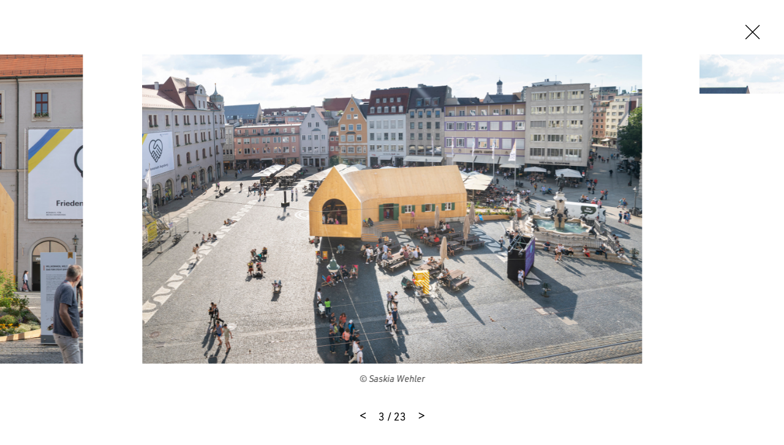

--- FILE ---
content_type: text/html
request_url: https://www.mvrdv.com/projects/472/fuggerei-next500-pavilion?photo=21651
body_size: 21887
content:
<!DOCTYPE html><html lang="en"><head><link rel="preconnect" href="https://use.typekit.net" crossorigin="">
    <meta charset="utf-8">
    <base href="/">

    <!--
    *  .smmmmmmmmmmmm.      .smmmmmmmm-          smmmmmm-    `smmmmmmmmmmm`  .smmmmmm.  smmmmm.   *
    *  smmmmmmmmmmmmmmy    -ymmmmmmmmmNd/      /dmmmmmmmmh-  -hmmmmmmmmmmh. `mmmyyyyy-  smmosdmh` *
    *  smmmh+++++++++:`   :mmmmy/--:ommmmo    :mmmh-`.:dmmm`      ymmo      `mmh        smd  +mm- *
    *  ymmmo             `dmmm/      .mmmm-   ommm.    `os/       ymmo      `mmd::::`   smmddmms  *
    *  ymmmo             .mmmm.       hmNm/   /mmms`              ymmo      `mmmmmmms   smm//omm+ *
    *  ymmmo             .mmmm.       hmmm/    +mmmmmdhs/`        ymmo      `mmh````    smd   hmy *
    *  ymmms.......`     .mmmm.       hmmm/     `+ydmmmmmm+       ymmo      `mmh        smd   hmy *
    *  smmmmmmmmmmmmd-   .mmmm.       hmmm/           .smmmo      ymmo      `mmd/////`  /ho   +h+ *
    *  smmmmmmmmmmmmh.   .mmmm.       hmmm/   -+/       hmmd`     ymmo      `dmmmmmmm:
    *  ymmmo             .mmmm.       hmmm/  .mmmy`    -mmmh      ymmo
    *  ymmmo             .mmmm-      `dmmm:   /mmmmyoshmmmd.      -ss.
    *  ymmmo              ommNd/`   -hmmmh`    .odmmmmmmh/`
    *  ymmmo               ommmmmddmmmNmy`        .-::-`
    *  ymmmo                `+hmmmmmmho-
    *  ymmmo                    ..-.
    *  smNmo

    Concept, design and code by Foster (https://teamfoster.nl)
  -->

    <title>MVRDV - Fuggerei NEXT500 Pavilion</title>
    <meta name="viewport" content="width=device-width, initial-scale=1">
    <style type="text/css">@import url("https://p.typekit.net/p.css?s=1&k=yoj2ytp&ht=tk&f=17265.17267.17268.17269.32226.32227.32230.32231.32236.32238.10875.36601.36602.36607.36608.36617.36618.36623.36624.36633.36634.36639.36640&a=52234562&app=typekit&e=css");@font-face {font-family:"source-sans-pro";src:url("https://use.typekit.net/af/61f808/00000000000000003b9b3d63/27/l?primer=7cdcb44be4a7db8877ffa5c0007b8dd865b3bbc383831fe2ea177f62257a9191&fvd=n4&v=3") format("woff2"),url("https://use.typekit.net/af/61f808/00000000000000003b9b3d63/27/d?primer=7cdcb44be4a7db8877ffa5c0007b8dd865b3bbc383831fe2ea177f62257a9191&fvd=n4&v=3") format("woff"),url("https://use.typekit.net/af/61f808/00000000000000003b9b3d63/27/a?primer=7cdcb44be4a7db8877ffa5c0007b8dd865b3bbc383831fe2ea177f62257a9191&fvd=n4&v=3") format("opentype");font-display:auto;font-style:normal;font-weight:400;font-stretch:normal;}@font-face {font-family:"source-sans-pro";src:url("https://use.typekit.net/af/422d60/00000000000000003b9b3d67/27/l?primer=7cdcb44be4a7db8877ffa5c0007b8dd865b3bbc383831fe2ea177f62257a9191&fvd=n7&v=3") format("woff2"),url("https://use.typekit.net/af/422d60/00000000000000003b9b3d67/27/d?primer=7cdcb44be4a7db8877ffa5c0007b8dd865b3bbc383831fe2ea177f62257a9191&fvd=n7&v=3") format("woff"),url("https://use.typekit.net/af/422d60/00000000000000003b9b3d67/27/a?primer=7cdcb44be4a7db8877ffa5c0007b8dd865b3bbc383831fe2ea177f62257a9191&fvd=n7&v=3") format("opentype");font-display:auto;font-style:normal;font-weight:700;font-stretch:normal;}@font-face {font-family:"source-sans-pro";src:url("https://use.typekit.net/af/9373a0/00000000000000003b9b3d68/27/l?primer=7cdcb44be4a7db8877ffa5c0007b8dd865b3bbc383831fe2ea177f62257a9191&fvd=i7&v=3") format("woff2"),url("https://use.typekit.net/af/9373a0/00000000000000003b9b3d68/27/d?primer=7cdcb44be4a7db8877ffa5c0007b8dd865b3bbc383831fe2ea177f62257a9191&fvd=i7&v=3") format("woff"),url("https://use.typekit.net/af/9373a0/00000000000000003b9b3d68/27/a?primer=7cdcb44be4a7db8877ffa5c0007b8dd865b3bbc383831fe2ea177f62257a9191&fvd=i7&v=3") format("opentype");font-display:auto;font-style:italic;font-weight:700;font-stretch:normal;}@font-face {font-family:"source-sans-pro";src:url("https://use.typekit.net/af/ffb1e2/00000000000000003b9b3d64/27/l?primer=7cdcb44be4a7db8877ffa5c0007b8dd865b3bbc383831fe2ea177f62257a9191&fvd=i4&v=3") format("woff2"),url("https://use.typekit.net/af/ffb1e2/00000000000000003b9b3d64/27/d?primer=7cdcb44be4a7db8877ffa5c0007b8dd865b3bbc383831fe2ea177f62257a9191&fvd=i4&v=3") format("woff"),url("https://use.typekit.net/af/ffb1e2/00000000000000003b9b3d64/27/a?primer=7cdcb44be4a7db8877ffa5c0007b8dd865b3bbc383831fe2ea177f62257a9191&fvd=i4&v=3") format("opentype");font-display:auto;font-style:italic;font-weight:400;font-stretch:normal;}@font-face {font-family:"din-2014";src:url("https://use.typekit.net/af/570287/00000000000000007735afea/30/l?primer=7cdcb44be4a7db8877ffa5c0007b8dd865b3bbc383831fe2ea177f62257a9191&fvd=i4&v=3") format("woff2"),url("https://use.typekit.net/af/570287/00000000000000007735afea/30/d?primer=7cdcb44be4a7db8877ffa5c0007b8dd865b3bbc383831fe2ea177f62257a9191&fvd=i4&v=3") format("woff"),url("https://use.typekit.net/af/570287/00000000000000007735afea/30/a?primer=7cdcb44be4a7db8877ffa5c0007b8dd865b3bbc383831fe2ea177f62257a9191&fvd=i4&v=3") format("opentype");font-display:auto;font-style:italic;font-weight:400;font-stretch:normal;}@font-face {font-family:"din-2014";src:url("https://use.typekit.net/af/c2b6e5/00000000000000007735afee/30/l?primer=7cdcb44be4a7db8877ffa5c0007b8dd865b3bbc383831fe2ea177f62257a9191&fvd=n4&v=3") format("woff2"),url("https://use.typekit.net/af/c2b6e5/00000000000000007735afee/30/d?primer=7cdcb44be4a7db8877ffa5c0007b8dd865b3bbc383831fe2ea177f62257a9191&fvd=n4&v=3") format("woff"),url("https://use.typekit.net/af/c2b6e5/00000000000000007735afee/30/a?primer=7cdcb44be4a7db8877ffa5c0007b8dd865b3bbc383831fe2ea177f62257a9191&fvd=n4&v=3") format("opentype");font-display:auto;font-style:normal;font-weight:400;font-stretch:normal;}@font-face {font-family:"din-2014";src:url("https://use.typekit.net/af/efa8e9/00000000000000007735aff4/30/l?primer=7cdcb44be4a7db8877ffa5c0007b8dd865b3bbc383831fe2ea177f62257a9191&fvd=i7&v=3") format("woff2"),url("https://use.typekit.net/af/efa8e9/00000000000000007735aff4/30/d?primer=7cdcb44be4a7db8877ffa5c0007b8dd865b3bbc383831fe2ea177f62257a9191&fvd=i7&v=3") format("woff"),url("https://use.typekit.net/af/efa8e9/00000000000000007735aff4/30/a?primer=7cdcb44be4a7db8877ffa5c0007b8dd865b3bbc383831fe2ea177f62257a9191&fvd=i7&v=3") format("opentype");font-display:auto;font-style:italic;font-weight:700;font-stretch:normal;}@font-face {font-family:"din-2014";src:url("https://use.typekit.net/af/1fe1ce/00000000000000007735aff6/30/l?primer=7cdcb44be4a7db8877ffa5c0007b8dd865b3bbc383831fe2ea177f62257a9191&fvd=n7&v=3") format("woff2"),url("https://use.typekit.net/af/1fe1ce/00000000000000007735aff6/30/d?primer=7cdcb44be4a7db8877ffa5c0007b8dd865b3bbc383831fe2ea177f62257a9191&fvd=n7&v=3") format("woff"),url("https://use.typekit.net/af/1fe1ce/00000000000000007735aff6/30/a?primer=7cdcb44be4a7db8877ffa5c0007b8dd865b3bbc383831fe2ea177f62257a9191&fvd=n7&v=3") format("opentype");font-display:auto;font-style:normal;font-weight:700;font-stretch:normal;}@font-face {font-family:"din-2014-narrow";src:url("https://use.typekit.net/af/2bdaca/00000000000000007735afe5/30/l?primer=7cdcb44be4a7db8877ffa5c0007b8dd865b3bbc383831fe2ea177f62257a9191&fvd=n4&v=3") format("woff2"),url("https://use.typekit.net/af/2bdaca/00000000000000007735afe5/30/d?primer=7cdcb44be4a7db8877ffa5c0007b8dd865b3bbc383831fe2ea177f62257a9191&fvd=n4&v=3") format("woff"),url("https://use.typekit.net/af/2bdaca/00000000000000007735afe5/30/a?primer=7cdcb44be4a7db8877ffa5c0007b8dd865b3bbc383831fe2ea177f62257a9191&fvd=n4&v=3") format("opentype");font-display:auto;font-style:normal;font-weight:400;font-stretch:normal;}@font-face {font-family:"din-2014-narrow";src:url("https://use.typekit.net/af/6be18e/00000000000000007735afeb/30/l?primer=7cdcb44be4a7db8877ffa5c0007b8dd865b3bbc383831fe2ea177f62257a9191&fvd=n7&v=3") format("woff2"),url("https://use.typekit.net/af/6be18e/00000000000000007735afeb/30/d?primer=7cdcb44be4a7db8877ffa5c0007b8dd865b3bbc383831fe2ea177f62257a9191&fvd=n7&v=3") format("woff"),url("https://use.typekit.net/af/6be18e/00000000000000007735afeb/30/a?primer=7cdcb44be4a7db8877ffa5c0007b8dd865b3bbc383831fe2ea177f62257a9191&fvd=n7&v=3") format("opentype");font-display:auto;font-style:normal;font-weight:700;font-stretch:normal;}@font-face {font-family:"din-condensed";src:url("https://use.typekit.net/af/cfbead/0000000000000000000146b3/27/l?primer=7cdcb44be4a7db8877ffa5c0007b8dd865b3bbc383831fe2ea177f62257a9191&fvd=n4&v=3") format("woff2"),url("https://use.typekit.net/af/cfbead/0000000000000000000146b3/27/d?primer=7cdcb44be4a7db8877ffa5c0007b8dd865b3bbc383831fe2ea177f62257a9191&fvd=n4&v=3") format("woff"),url("https://use.typekit.net/af/cfbead/0000000000000000000146b3/27/a?primer=7cdcb44be4a7db8877ffa5c0007b8dd865b3bbc383831fe2ea177f62257a9191&fvd=n4&v=3") format("opentype");font-display:auto;font-style:normal;font-weight:400;font-stretch:normal;}@font-face {font-family:"urw-din";src:url("https://use.typekit.net/af/1f0265/00000000000000007735a839/30/l?primer=7cdcb44be4a7db8877ffa5c0007b8dd865b3bbc383831fe2ea177f62257a9191&fvd=i4&v=3") format("woff2"),url("https://use.typekit.net/af/1f0265/00000000000000007735a839/30/d?primer=7cdcb44be4a7db8877ffa5c0007b8dd865b3bbc383831fe2ea177f62257a9191&fvd=i4&v=3") format("woff"),url("https://use.typekit.net/af/1f0265/00000000000000007735a839/30/a?primer=7cdcb44be4a7db8877ffa5c0007b8dd865b3bbc383831fe2ea177f62257a9191&fvd=i4&v=3") format("opentype");font-display:auto;font-style:italic;font-weight:400;font-stretch:normal;}@font-face {font-family:"urw-din";src:url("https://use.typekit.net/af/f1d51b/00000000000000007735a83d/30/l?primer=7cdcb44be4a7db8877ffa5c0007b8dd865b3bbc383831fe2ea177f62257a9191&fvd=n4&v=3") format("woff2"),url("https://use.typekit.net/af/f1d51b/00000000000000007735a83d/30/d?primer=7cdcb44be4a7db8877ffa5c0007b8dd865b3bbc383831fe2ea177f62257a9191&fvd=n4&v=3") format("woff"),url("https://use.typekit.net/af/f1d51b/00000000000000007735a83d/30/a?primer=7cdcb44be4a7db8877ffa5c0007b8dd865b3bbc383831fe2ea177f62257a9191&fvd=n4&v=3") format("opentype");font-display:auto;font-style:normal;font-weight:400;font-stretch:normal;}@font-face {font-family:"urw-din";src:url("https://use.typekit.net/af/1c5092/00000000000000007735a84b/30/l?primer=7cdcb44be4a7db8877ffa5c0007b8dd865b3bbc383831fe2ea177f62257a9191&fvd=i7&v=3") format("woff2"),url("https://use.typekit.net/af/1c5092/00000000000000007735a84b/30/d?primer=7cdcb44be4a7db8877ffa5c0007b8dd865b3bbc383831fe2ea177f62257a9191&fvd=i7&v=3") format("woff"),url("https://use.typekit.net/af/1c5092/00000000000000007735a84b/30/a?primer=7cdcb44be4a7db8877ffa5c0007b8dd865b3bbc383831fe2ea177f62257a9191&fvd=i7&v=3") format("opentype");font-display:auto;font-style:italic;font-weight:700;font-stretch:normal;}@font-face {font-family:"urw-din";src:url("https://use.typekit.net/af/cd97e9/00000000000000007735a84f/30/l?primer=7cdcb44be4a7db8877ffa5c0007b8dd865b3bbc383831fe2ea177f62257a9191&fvd=n7&v=3") format("woff2"),url("https://use.typekit.net/af/cd97e9/00000000000000007735a84f/30/d?primer=7cdcb44be4a7db8877ffa5c0007b8dd865b3bbc383831fe2ea177f62257a9191&fvd=n7&v=3") format("woff"),url("https://use.typekit.net/af/cd97e9/00000000000000007735a84f/30/a?primer=7cdcb44be4a7db8877ffa5c0007b8dd865b3bbc383831fe2ea177f62257a9191&fvd=n7&v=3") format("opentype");font-display:auto;font-style:normal;font-weight:700;font-stretch:normal;}@font-face {font-family:"urw-din-condensed";src:url("https://use.typekit.net/af/b27e1e/00000000000000007735a83b/30/l?primer=7cdcb44be4a7db8877ffa5c0007b8dd865b3bbc383831fe2ea177f62257a9191&fvd=i4&v=3") format("woff2"),url("https://use.typekit.net/af/b27e1e/00000000000000007735a83b/30/d?primer=7cdcb44be4a7db8877ffa5c0007b8dd865b3bbc383831fe2ea177f62257a9191&fvd=i4&v=3") format("woff"),url("https://use.typekit.net/af/b27e1e/00000000000000007735a83b/30/a?primer=7cdcb44be4a7db8877ffa5c0007b8dd865b3bbc383831fe2ea177f62257a9191&fvd=i4&v=3") format("opentype");font-display:auto;font-style:italic;font-weight:400;font-stretch:normal;}@font-face {font-family:"urw-din-condensed";src:url("https://use.typekit.net/af/ba5c17/00000000000000007735a83e/30/l?primer=7cdcb44be4a7db8877ffa5c0007b8dd865b3bbc383831fe2ea177f62257a9191&fvd=n4&v=3") format("woff2"),url("https://use.typekit.net/af/ba5c17/00000000000000007735a83e/30/d?primer=7cdcb44be4a7db8877ffa5c0007b8dd865b3bbc383831fe2ea177f62257a9191&fvd=n4&v=3") format("woff"),url("https://use.typekit.net/af/ba5c17/00000000000000007735a83e/30/a?primer=7cdcb44be4a7db8877ffa5c0007b8dd865b3bbc383831fe2ea177f62257a9191&fvd=n4&v=3") format("opentype");font-display:auto;font-style:normal;font-weight:400;font-stretch:normal;}@font-face {font-family:"urw-din-condensed";src:url("https://use.typekit.net/af/be96d8/00000000000000007735a84d/30/l?primer=7cdcb44be4a7db8877ffa5c0007b8dd865b3bbc383831fe2ea177f62257a9191&fvd=n7&v=3") format("woff2"),url("https://use.typekit.net/af/be96d8/00000000000000007735a84d/30/d?primer=7cdcb44be4a7db8877ffa5c0007b8dd865b3bbc383831fe2ea177f62257a9191&fvd=n7&v=3") format("woff"),url("https://use.typekit.net/af/be96d8/00000000000000007735a84d/30/a?primer=7cdcb44be4a7db8877ffa5c0007b8dd865b3bbc383831fe2ea177f62257a9191&fvd=n7&v=3") format("opentype");font-display:auto;font-style:normal;font-weight:700;font-stretch:normal;}@font-face {font-family:"urw-din-condensed";src:url("https://use.typekit.net/af/3f20e7/00000000000000007735a850/30/l?primer=7cdcb44be4a7db8877ffa5c0007b8dd865b3bbc383831fe2ea177f62257a9191&fvd=i7&v=3") format("woff2"),url("https://use.typekit.net/af/3f20e7/00000000000000007735a850/30/d?primer=7cdcb44be4a7db8877ffa5c0007b8dd865b3bbc383831fe2ea177f62257a9191&fvd=i7&v=3") format("woff"),url("https://use.typekit.net/af/3f20e7/00000000000000007735a850/30/a?primer=7cdcb44be4a7db8877ffa5c0007b8dd865b3bbc383831fe2ea177f62257a9191&fvd=i7&v=3") format("opentype");font-display:auto;font-style:italic;font-weight:700;font-stretch:normal;}@font-face {font-family:"urw-din-semi-condensed";src:url("https://use.typekit.net/af/68a396/00000000000000007735a83c/30/l?primer=7cdcb44be4a7db8877ffa5c0007b8dd865b3bbc383831fe2ea177f62257a9191&fvd=n4&v=3") format("woff2"),url("https://use.typekit.net/af/68a396/00000000000000007735a83c/30/d?primer=7cdcb44be4a7db8877ffa5c0007b8dd865b3bbc383831fe2ea177f62257a9191&fvd=n4&v=3") format("woff"),url("https://use.typekit.net/af/68a396/00000000000000007735a83c/30/a?primer=7cdcb44be4a7db8877ffa5c0007b8dd865b3bbc383831fe2ea177f62257a9191&fvd=n4&v=3") format("opentype");font-display:auto;font-style:normal;font-weight:400;font-stretch:normal;}@font-face {font-family:"urw-din-semi-condensed";src:url("https://use.typekit.net/af/960873/00000000000000007735a83f/30/l?primer=7cdcb44be4a7db8877ffa5c0007b8dd865b3bbc383831fe2ea177f62257a9191&fvd=i4&v=3") format("woff2"),url("https://use.typekit.net/af/960873/00000000000000007735a83f/30/d?primer=7cdcb44be4a7db8877ffa5c0007b8dd865b3bbc383831fe2ea177f62257a9191&fvd=i4&v=3") format("woff"),url("https://use.typekit.net/af/960873/00000000000000007735a83f/30/a?primer=7cdcb44be4a7db8877ffa5c0007b8dd865b3bbc383831fe2ea177f62257a9191&fvd=i4&v=3") format("opentype");font-display:auto;font-style:italic;font-weight:400;font-stretch:normal;}@font-face {font-family:"urw-din-semi-condensed";src:url("https://use.typekit.net/af/f61b58/00000000000000007735a84e/30/l?primer=7cdcb44be4a7db8877ffa5c0007b8dd865b3bbc383831fe2ea177f62257a9191&fvd=n7&v=3") format("woff2"),url("https://use.typekit.net/af/f61b58/00000000000000007735a84e/30/d?primer=7cdcb44be4a7db8877ffa5c0007b8dd865b3bbc383831fe2ea177f62257a9191&fvd=n7&v=3") format("woff"),url("https://use.typekit.net/af/f61b58/00000000000000007735a84e/30/a?primer=7cdcb44be4a7db8877ffa5c0007b8dd865b3bbc383831fe2ea177f62257a9191&fvd=n7&v=3") format("opentype");font-display:auto;font-style:normal;font-weight:700;font-stretch:normal;}@font-face {font-family:"urw-din-semi-condensed";src:url("https://use.typekit.net/af/349829/00000000000000007735a852/30/l?primer=7cdcb44be4a7db8877ffa5c0007b8dd865b3bbc383831fe2ea177f62257a9191&fvd=i7&v=3") format("woff2"),url("https://use.typekit.net/af/349829/00000000000000007735a852/30/d?primer=7cdcb44be4a7db8877ffa5c0007b8dd865b3bbc383831fe2ea177f62257a9191&fvd=i7&v=3") format("woff"),url("https://use.typekit.net/af/349829/00000000000000007735a852/30/a?primer=7cdcb44be4a7db8877ffa5c0007b8dd865b3bbc383831fe2ea177f62257a9191&fvd=i7&v=3") format("opentype");font-display:auto;font-style:italic;font-weight:700;font-stretch:normal;}.tk-source-sans-pro{font-family:"source-sans-pro",sans-serif;}.tk-din-2014{font-family:"din-2014",sans-serif;}.tk-din-2014-narrow{font-family:"din-2014-narrow",sans-serif;}.tk-din-condensed{font-family:"din-condensed",sans-serif;}.tk-urw-din{font-family:"urw-din",sans-serif;}.tk-urw-din-condensed{font-family:"urw-din-condensed",sans-serif;}.tk-urw-din-semi-condensed{font-family:"urw-din-semi-condensed",sans-serif;}</style>
    <link rel="apple-touch-icon" sizes="180x180" href="/assets/gfx/favicons/apple-touch-icon.png">
    <link rel="icon" type="image/png" sizes="32x32" href="/assets/gfx/favicons/favicon-32x32.png">
    <link rel="icon" type="image/png" sizes="16x16" href="/assets/gfx/favicons/favicon-16x16.png">
    <link rel="manifest" href="/assets/gfx/favicons/manifest.json">
    <link rel="mask-icon" href="/assets/gfx/favicons/safari-pinned-tab.svg" color="#5bbad5">
    <link rel="shortcut icon" href="/assets/gfx/favicons/favicon.ico">
    <meta name="msapplication-config" content="/assets/gfx/favicons/browserconfig.xml">
    <meta name="theme-color" content="#ffffff">
    <style>body{opacity:0;transition:opacity .3s ease-in-out}</style><link href="/assets/style.css" rel="stylesheet" type="text/css" media="print" onload="this.media='all'"><noscript><link rel="stylesheet" href="/assets/style.css"></noscript>

    <script>
      (function (d) {
        var config = {
            kitId: 'rfc7zrt',
            scriptTimeout: 3000,
            async: true,
          },
          h = d.documentElement,
          t = setTimeout(function () {
            h.className = h.className.replace(/\bwf-loading\b/g, '') + ' wf-inactive';
          }, config.scriptTimeout),
          tk = d.createElement('script'),
          f = false,
          s = d.getElementsByTagName('script')[0],
          a;
        h.className += ' wf-loading';
        tk.src = 'https://use.typekit.net/' + config.kitId + '.js';
        tk.async = true;
        tk.onload = tk.onreadystatechange = function () {
          a = this.readyState;
          if (f || (a && a != 'complete' && a != 'loaded')) return;
          f = true;
          clearTimeout(t);
          try {
            Typekit.load(config);
          } catch (e) {}
        };
        s.parentNode.insertBefore(tk, s);
      })(document);
    </script>
  <style>@charset "UTF-8";@-webkit-keyframes fade-in{0%{opacity:0}to{opacity:1}}@-webkit-keyframes fade-out{0%{opacity:1}to{opacity:0}}@-webkit-keyframes spin{to{transform:rotate(360deg)}}@-webkit-keyframes shake{10%,90%{transform:translate(-1px)}20%,80%{transform:translate(2px)}30%,50%,70%{transform:translate(-4px)}40%,60%{transform:translate(4px)}}@-webkit-keyframes bounce{0%,5%{transform:translate(0)}10%{transform:translate(-30px)}12.5%{transform:translate(0)}15%{transform:translate(-10px)}20%,25%{transform:translate(0)}}*,*:before,*:after{box-sizing:border-box}html{font-family:sans-serif;line-height:1;-webkit-text-size-adjust:100%;-ms-text-size-adjust:100%;-ms-overflow-style:scrollbar;-webkit-tap-highlight-color:rgba(0,0,0,0)}body{margin:1rem;font-family:sans-serif;font-size:16px;font-weight:400;line-height:1;color:#000;text-align:left;background-color:#fff}html{font-size:16px}@media all and (max-width: 47.8125em){html{font-size:15px}}body{font-family:urw-din,source-han-sans-cjk-ja,source-han-sans-simplified-c,simhei,Microsoft YaHei,\5fae\8f6f\96c5\9ed1,STXihei,\534e\6587\7ec6\9ed1,sans-serif;-webkit-font-smoothing:antialiased;-moz-osx-font-smoothing:grayscale;text-rendering:optimizeLegibility!important;-webkit-font-smoothing:antialiased!important;line-height:1.5;overflow-x:hidden;margin:0;color:#000}body:before{display:none;border-top:3px dashed lime;content:"";z-index:9999;position:fixed;top:50%;left:0;right:0;width:100%}@media all and (max-width: 47.8125em){body:after{content:"breakpoint-mobile";display:none}}@media all and (min-width: 47.875em) and (max-width: 64em){body:after{content:"breakpoint-tablet";display:none}}@media all and (min-width: 64.0625em) and (max-width: 81.1875em){body:after{content:"breakpoint-desktop";display:none}}@media all and (min-width: 81.25em){body:after{content:"breakpoint-large-desktop";display:none}}@-webkit-keyframes sk-bouncedelay{0%,80%,to{transform:scale(0)}40%{transform:scale(1)}}@-webkit-keyframes dotBounce{0%,99%{transform:translateY(0)}50%{transform:translateY(-10px)}}@-webkit-keyframes growLine{0%{height:0}to{height:100%}}</style><link rel="stylesheet" href="styles.css" media="print" onload="this.media='all'"><noscript><link rel="stylesheet" href="styles.css"></noscript><style ng-transition="mvrdv">[_nghost-sc24]{overflow:hidden;height:100vh;position:relative}[_nghost-sc24] > .router-animation[_ngcontent-sc24]{position:relative}[_nghost-sc24]     router-outlet~*{position:relative;display:block;width:100%;height:100%}[_nghost-sc24]   .app[_ngcontent-sc24]{position:relative}</style><style ng-transition="mvrdv">.loader[_ngcontent-sc17]{background:white;position:absolute;top:0;left:0;right:0;bottom:0;display:block;height:100%;width:100%}.loader.is--initialized[_ngcontent-sc17]   .indicator[_ngcontent-sc17]{opacity:1}.loader[_ngcontent-sc17]   .indicator[_ngcontent-sc17]{transition:opacity .3s 5s ease-in-out;opacity:0}.loader.is--fixed[_ngcontent-sc17]{position:fixed}.loader.type--dark[_ngcontent-sc17]{background:black}.loader.type--dark[_ngcontent-sc17]   .indicator-item[_ngcontent-sc17]{background:white}</style><meta property="description" name="description" content="The Fuggerei in Augsburg is the world’s oldest social housing complex. In celebration of their 500th anniversary, the Fugger Foundations initiated an interdisc..."><meta property="og:title" name="og:title" content="MVRDV - Fuggerei NEXT500 Pavilion"><meta property="og:image" name="og:image" content="https:https://api.mvrdv.com/media/uploads/project/472/NEXT500%20Pavilion%2020%20©%20Eckhart%20Matthäus.jpg"><meta property="og:description" name="og:description" content="The Fuggerei in Augsburg is the world’s oldest social housing complex. In celebration of their 500th anniversary, the Fugger Foundations initiated an interdisciplinary debate on the topic of housing, culminating in the presentation of a “Fuggerei Code” for the future of social housing, alongside a ..."><meta property="twitter:card" name="twitter:card" content="summary_large_image"><meta property="twitter:site" name="twitter:site" content="@MVRDV"><meta property="twitter:title" name="twitter:title" content="MVRDV - Fuggerei NEXT500 Pavilion"><meta property="twitter:description" name="twitter:description" content="The Fuggerei in Augsburg is the world’s oldest social housing complex. In celebration of their 500th anniversary, the Fugger Foundations initiated an interdisciplinary debate on the topic of housing, culminating in the presentation of a “Fuggerei Code” for the future of social housing, alongside a ..."><meta property="twitter:image" name="twitter:image" content="https://api.mvrdv.com/media/uploads/project/472/NEXT500%20Pavilion%2020%20©%20Eckhart%20Matthäus.jpg?width=1200"><style ng-transition="mvrdv">swiper[fxflex]{display:flex;flex-direction:inherit;min-height:0;min-width:0}swiper[fxflex]>.swiper.s-wrapper{-webkit-box-flex:1;flex:1 1 auto;min-height:0;min-width:0}swiper>.swiper.s-wrapper{height:100%;width:100%}swiper>.swiper.s-wrapper .swiper-wrapper .swiper-slide{height:100%;max-height:100%;max-width:100%;overflow:auto;width:100%;will-change:transform}swiper>.swiper.s-wrapper .swiper-pagination{pointer-events:none}swiper>.swiper.s-wrapper .swiper-pagination .swiper-pagination-handle{cursor:pointer;display:inline-block;margin:2px;padding:4px;pointer-events:all;position:relative}swiper>.swiper.s-wrapper .swiper-pagination .swiper-pagination-handle .swiper-pagination-bullet{display:inline-block;margin:0;pointer-events:none}swiper>.swiper.s-wrapper .swiper-pagination .swiper-pagination-handle .swiper-pagination-bullet.swiper-pagination-bullet-first,swiper>.swiper.s-wrapper .swiper-pagination .swiper-pagination-handle .swiper-pagination-bullet.swiper-pagination-bullet-last{border:1px solid rgba(0,0,0,.5)}swiper>.swiper.s-wrapper.swiper-container-vertical>.swiper-button-prev{left:50%;margin-left:-13px;margin-top:0;top:10px;transform:rotate(90deg)}swiper>.swiper.s-wrapper.swiper-container-vertical>.swiper-button-next{bottom:10px;left:50%;margin-left:-13px;margin-top:0;top:auto;transform:rotate(90deg)}.swiper-button-next[hidden]:after,.swiper-button-prev[hidden]:after{display:none}swiper>.swiper.s-wrapper.swiper-container-vertical>.swiper-scrollbar{transition:width .25s ease-in-out;width:8px}swiper>.swiper.s-wrapper.swiper-container-vertical>.swiper-scrollbar:hover{width:16px}swiper>.swiper.s-wrapper.swiper-container-vertical>.swiper-pagination .swiper-pagination-handle{display:block}swiper>.swiper.s-wrapper.swiper-container-vertical>.swiper-pagination .swiper-pagination-handle .swiper-pagination-bullet{display:inline-block}swiper>.swiper.s-wrapper.swiper-container-vertical>.swiper-pagination .swiper-pagination-handle .swiper-pagination-bullet.swiper-pagination-bullet-first,swiper>.swiper.s-wrapper.swiper-container-vertical>.swiper-pagination .swiper-pagination-handle .swiper-pagination-bullet.swiper-pagination-bullet-last{margin:0 -1px}swiper>.swiper.s-wrapper.swiper-container-horizontal>.swiper-scrollbar{height:8px;transition:height .25s ease-in-out}swiper>.swiper.s-wrapper.swiper-container-horizontal>.swiper-scrollbar:hover{height:16px}swiper>.swiper.s-wrapper.swiper-container-horizontal>.swiper-pagination .swiper-pagination-handle .swiper-pagination-bullet.swiper-pagination-bullet-first,swiper>.swiper.s-wrapper.swiper-container-horizontal>.swiper-pagination .swiper-pagination-handle .swiper-pagination-bullet.swiper-pagination-bullet-last{margin:-1px 0}</style><style ng-transition="mvrdv">@font-face{font-family:swiper-icons;font-style:normal;font-weight:400;src:url("data:application/font-woff;charset=utf-8;base64, [base64]//wADZ2x5ZgAAAywAAADMAAAD2MHtryVoZWFkAAABbAAAADAAAAA2E2+eoWhoZWEAAAGcAAAAHwAAACQC9gDzaG10eAAAAigAAAAZAAAArgJkABFsb2NhAAAC0AAAAFoAAABaFQAUGG1heHAAAAG8AAAAHwAAACAAcABAbmFtZQAAA/gAAAE5AAACXvFdBwlwb3N0AAAFNAAAAGIAAACE5s74hXjaY2BkYGAAYpf5Hu/j+W2+MnAzMYDAzaX6QjD6/4//Bxj5GA8AuRwMYGkAPywL13jaY2BkYGA88P8Agx4j+/8fQDYfA1AEBWgDAIB2BOoAeNpjYGRgYNBh4GdgYgABEMnIABJzYNADCQAACWgAsQB42mNgYfzCOIGBlYGB0YcxjYGBwR1Kf2WQZGhhYGBiYGVmgAFGBiQQkOaawtDAoMBQxXjg/wEGPcYDDA4wNUA2CCgwsAAAO4EL6gAAeNpj2M0gyAACqxgGNWBkZ2D4/wMA+xkDdgAAAHjaY2BgYGaAYBkGRgYQiAHyGMF8FgYHIM3DwMHABGQrMOgyWDLEM1T9/w8UBfEMgLzE////P/5//f/V/xv+r4eaAAeMbAxwIUYmIMHEgKYAYjUcsDAwsLKxc3BycfPw8jEQA/[base64]/uznmfPFBNODM2K7MTQ45YEAZqGP81AmGGcF3iPqOop0r1SPTaTbVkfUe4HXj97wYE+yNwWYxwWu4v1ugWHgo3S1XdZEVqWM7ET0cfnLGxWfkgR42o2PvWrDMBSFj/IHLaF0zKjRgdiVMwScNRAoWUoH78Y2icB/yIY09An6AH2Bdu/UB+yxopYshQiEvnvu0dURgDt8QeC8PDw7Fpji3fEA4z/PEJ6YOB5hKh4dj3EvXhxPqH/SKUY3rJ7srZ4FZnh1PMAtPhwP6fl2PMJMPDgeQ4rY8YT6Gzao0eAEA409DuggmTnFnOcSCiEiLMgxCiTI6Cq5DZUd3Qmp10vO0LaLTd2cjN4fOumlc7lUYbSQcZFkutRG7g6JKZKy0RmdLY680CDnEJ+UMkpFFe1RN7nxdVpXrC4aTtnaurOnYercZg2YVmLN/d/gczfEimrE/fs/bOuq29Zmn8tloORaXgZgGa78yO9/cnXm2BpaGvq25Dv9S4E9+5SIc9PqupJKhYFSSl47+Qcr1mYNAAAAeNptw0cKwkAAAMDZJA8Q7OUJvkLsPfZ6zFVERPy8qHh2YER+3i/BP83vIBLLySsoKimrqKqpa2hp6+jq6RsYGhmbmJqZSy0sraxtbO3sHRydnEMU4uR6yx7JJXveP7WrDycAAAAAAAH//wACeNpjYGRgYOABYhkgZgJCZgZNBkYGLQZtIJsFLMYAAAw3ALgAeNolizEKgDAQBCchRbC2sFER0YD6qVQiBCv/H9ezGI6Z5XBAw8CBK/m5iQQVauVbXLnOrMZv2oLdKFa8Pjuru2hJzGabmOSLzNMzvutpB3N42mNgZGBg4GKQYzBhYMxJLMlj4GBgAYow/P/PAJJhLM6sSoWKfWCAAwDAjgbRAAB42mNgYGBkAIIbCZo5IPrmUn0hGA0AO8EFTQAA") format("woff")}:root{--swiper-theme-color:#007aff}.swiper-container{list-style:none;margin-left:auto;margin-right:auto;overflow:hidden;padding:0;position:relative;z-index:1}.swiper-container-vertical>.swiper-wrapper{flex-direction:column}.swiper-wrapper{box-sizing:content-box;display:flex;height:100%;position:relative;transition-property:transform;width:100%;z-index:1}.swiper-container-android .swiper-slide,.swiper-wrapper{transform:translateZ(0)}.swiper-container-multirow>.swiper-wrapper{flex-wrap:wrap}.swiper-container-multirow-column>.swiper-wrapper{flex-direction:column;flex-wrap:wrap}.swiper-container-free-mode>.swiper-wrapper{margin:0 auto;transition-timing-function:ease-out}.swiper-slide{flex-shrink:0;height:100%;position:relative;transition-property:transform;width:100%}.swiper-slide-invisible-blank{visibility:hidden}.swiper-container-autoheight,.swiper-container-autoheight .swiper-slide{height:auto}.swiper-container-autoheight .swiper-wrapper{align-items:flex-start;transition-property:transform,height}.swiper-container-3d{perspective:1200px}.swiper-container-3d .swiper-cube-shadow,.swiper-container-3d .swiper-slide,.swiper-container-3d .swiper-slide-shadow-bottom,.swiper-container-3d .swiper-slide-shadow-left,.swiper-container-3d .swiper-slide-shadow-right,.swiper-container-3d .swiper-slide-shadow-top,.swiper-container-3d .swiper-wrapper{transform-style:preserve-3d}.swiper-container-3d .swiper-slide-shadow-bottom,.swiper-container-3d .swiper-slide-shadow-left,.swiper-container-3d .swiper-slide-shadow-right,.swiper-container-3d .swiper-slide-shadow-top{height:100%;left:0;pointer-events:none;position:absolute;top:0;width:100%;z-index:10}.swiper-container-3d .swiper-slide-shadow-left{background-image:linear-gradient(270deg,rgba(0,0,0,.5),transparent)}.swiper-container-3d .swiper-slide-shadow-right{background-image:linear-gradient(90deg,rgba(0,0,0,.5),transparent)}.swiper-container-3d .swiper-slide-shadow-top{background-image:linear-gradient(0deg,rgba(0,0,0,.5),transparent)}.swiper-container-3d .swiper-slide-shadow-bottom{background-image:linear-gradient(180deg,rgba(0,0,0,.5),transparent)}.swiper-container-css-mode>.swiper-wrapper{-ms-overflow-style:none;overflow:auto;scrollbar-width:none}.swiper-container-css-mode>.swiper-wrapper::-webkit-scrollbar{display:none}.swiper-container-css-mode>.swiper-wrapper>.swiper-slide{scroll-snap-align:start start}.swiper-container-horizontal.swiper-container-css-mode>.swiper-wrapper{-ms-scroll-snap-type:x mandatory;scroll-snap-type:x mandatory}.swiper-container-vertical.swiper-container-css-mode>.swiper-wrapper{-ms-scroll-snap-type:y mandatory;scroll-snap-type:y mandatory}:root{--swiper-navigation-size:44px}.swiper-button-next,.swiper-button-prev{align-items:center;color:var(--swiper-navigation-color,var(--swiper-theme-color));cursor:pointer;display:flex;height:var(--swiper-navigation-size);justify-content:center;margin-top:calc(-1*var(--swiper-navigation-size)/2);position:absolute;top:50%;width:calc(var(--swiper-navigation-size)/44*27);z-index:10}.swiper-button-next.swiper-button-disabled,.swiper-button-prev.swiper-button-disabled{cursor:auto;opacity:.35;pointer-events:none}.swiper-button-next:after,.swiper-button-prev:after{font-family:swiper-icons;font-size:var(--swiper-navigation-size);font-variant:normal;letter-spacing:0;line-height:1;text-transform:none!important;text-transform:none}.swiper-button-prev,.swiper-container-rtl .swiper-button-next{left:10px;right:auto}.swiper-button-prev:after,.swiper-container-rtl .swiper-button-next:after{content:"prev"}.swiper-button-next,.swiper-container-rtl .swiper-button-prev{left:auto;right:10px}.swiper-button-next:after,.swiper-container-rtl .swiper-button-prev:after{content:"next"}.swiper-button-next.swiper-button-white,.swiper-button-prev.swiper-button-white{--swiper-navigation-color:#fff}.swiper-button-next.swiper-button-black,.swiper-button-prev.swiper-button-black{--swiper-navigation-color:#000}.swiper-button-lock{display:none}.swiper-pagination{position:absolute;text-align:center;transform:translateZ(0);transition:opacity .3s;z-index:10}.swiper-pagination.swiper-pagination-hidden{opacity:0}.swiper-container-horizontal>.swiper-pagination-bullets,.swiper-pagination-custom,.swiper-pagination-fraction{bottom:10px;left:0;width:100%}.swiper-pagination-bullets-dynamic{font-size:0;overflow:hidden}.swiper-pagination-bullets-dynamic .swiper-pagination-bullet{position:relative;transform:scale(.33)}.swiper-pagination-bullets-dynamic .swiper-pagination-bullet-active,.swiper-pagination-bullets-dynamic .swiper-pagination-bullet-active-main{transform:scale(1)}.swiper-pagination-bullets-dynamic .swiper-pagination-bullet-active-prev{transform:scale(.66)}.swiper-pagination-bullets-dynamic .swiper-pagination-bullet-active-prev-prev{transform:scale(.33)}.swiper-pagination-bullets-dynamic .swiper-pagination-bullet-active-next{transform:scale(.66)}.swiper-pagination-bullets-dynamic .swiper-pagination-bullet-active-next-next{transform:scale(.33)}.swiper-pagination-bullet{background:#000;border-radius:100%;display:inline-block;height:8px;opacity:.2;width:8px}button.swiper-pagination-bullet{-moz-appearance:none;-webkit-appearance:none;appearance:none;border:none;box-shadow:none;margin:0;padding:0}.swiper-pagination-clickable .swiper-pagination-bullet{cursor:pointer}.swiper-pagination-bullet-active{background:var(--swiper-pagination-color,var(--swiper-theme-color));opacity:1}.swiper-container-vertical>.swiper-pagination-bullets{right:10px;top:50%;transform:translate3d(0,-50%,0)}.swiper-container-vertical>.swiper-pagination-bullets .swiper-pagination-bullet{display:block;margin:6px 0}.swiper-container-vertical>.swiper-pagination-bullets.swiper-pagination-bullets-dynamic{top:50%;transform:translateY(-50%);width:8px}.swiper-container-vertical>.swiper-pagination-bullets.swiper-pagination-bullets-dynamic .swiper-pagination-bullet{display:inline-block;transition:transform .2s,top .2s}.swiper-container-horizontal>.swiper-pagination-bullets .swiper-pagination-bullet{margin:0 4px}.swiper-container-horizontal>.swiper-pagination-bullets.swiper-pagination-bullets-dynamic{left:50%;transform:translateX(-50%);white-space:nowrap}.swiper-container-horizontal>.swiper-pagination-bullets.swiper-pagination-bullets-dynamic .swiper-pagination-bullet{transition:transform .2s,left .2s}.swiper-container-horizontal.swiper-container-rtl>.swiper-pagination-bullets-dynamic .swiper-pagination-bullet{transition:transform .2s,right .2s}.swiper-pagination-progressbar{background:rgba(0,0,0,.25);position:absolute}.swiper-pagination-progressbar .swiper-pagination-progressbar-fill{background:var(--swiper-pagination-color,var(--swiper-theme-color));height:100%;left:0;position:absolute;top:0;transform:scale(0);transform-origin:left top;width:100%}.swiper-container-rtl .swiper-pagination-progressbar .swiper-pagination-progressbar-fill{transform-origin:right top}.swiper-container-horizontal>.swiper-pagination-progressbar,.swiper-container-vertical>.swiper-pagination-progressbar.swiper-pagination-progressbar-opposite{height:4px;left:0;top:0;width:100%}.swiper-container-horizontal>.swiper-pagination-progressbar.swiper-pagination-progressbar-opposite,.swiper-container-vertical>.swiper-pagination-progressbar{height:100%;left:0;top:0;width:4px}.swiper-pagination-white{--swiper-pagination-color:#fff}.swiper-pagination-black{--swiper-pagination-color:#000}.swiper-pagination-lock{display:none}.swiper-scrollbar{-ms-touch-action:none;background:rgba(0,0,0,.1);border-radius:10px;position:relative}.swiper-container-horizontal>.swiper-scrollbar{bottom:3px;height:5px;left:1%;position:absolute;width:98%;z-index:50}.swiper-container-vertical>.swiper-scrollbar{height:98%;position:absolute;right:3px;top:1%;width:5px;z-index:50}.swiper-scrollbar-drag{background:rgba(0,0,0,.5);border-radius:10px;height:100%;left:0;position:relative;top:0;width:100%}.swiper-scrollbar-cursor-drag{cursor:move}.swiper-scrollbar-lock{display:none}.swiper-zoom-container{align-items:center;display:flex;height:100%;justify-content:center;text-align:center;width:100%}.swiper-zoom-container>canvas,.swiper-zoom-container>img,.swiper-zoom-container>svg{-o-object-fit:contain;max-height:100%;max-width:100%;object-fit:contain}.swiper-slide-zoomed{cursor:move}.swiper-lazy-preloader{-webkit-animation:swiper-preloader-spin 1s linear infinite;animation:swiper-preloader-spin 1s linear infinite;border:4px solid var(--swiper-preloader-color,var(--swiper-theme-color));border-radius:50%;border-top:4px solid transparent;box-sizing:border-box;height:42px;left:50%;margin-left:-21px;margin-top:-21px;position:absolute;top:50%;transform-origin:50%;width:42px;z-index:10}.swiper-lazy-preloader-white{--swiper-preloader-color:#fff}.swiper-lazy-preloader-black{--swiper-preloader-color:#000}@-webkit-keyframes swiper-preloader-spin{to{transform:rotate(1turn)}}@keyframes swiper-preloader-spin{to{transform:rotate(1turn)}}.swiper-container .swiper-notification{left:0;opacity:0;pointer-events:none;position:absolute;top:0;z-index:-1000}.swiper-container-fade.swiper-container-free-mode .swiper-slide{transition-timing-function:ease-out}.swiper-container-fade .swiper-slide{pointer-events:none;transition-property:opacity}.swiper-container-fade .swiper-slide .swiper-slide{pointer-events:none}.swiper-container-fade .swiper-slide-active,.swiper-container-fade .swiper-slide-active .swiper-slide-active{pointer-events:auto}.swiper-container-cube{overflow:visible}.swiper-container-cube .swiper-slide{-webkit-backface-visibility:hidden;backface-visibility:hidden;height:100%;pointer-events:none;transform-origin:0 0;visibility:hidden;width:100%;z-index:1}.swiper-container-cube .swiper-slide .swiper-slide{pointer-events:none}.swiper-container-cube.swiper-container-rtl .swiper-slide{transform-origin:100% 0}.swiper-container-cube .swiper-slide-active,.swiper-container-cube .swiper-slide-active .swiper-slide-active{pointer-events:auto}.swiper-container-cube .swiper-slide-active,.swiper-container-cube .swiper-slide-next,.swiper-container-cube .swiper-slide-next+.swiper-slide,.swiper-container-cube .swiper-slide-prev{pointer-events:auto;visibility:visible}.swiper-container-cube .swiper-slide-shadow-bottom,.swiper-container-cube .swiper-slide-shadow-left,.swiper-container-cube .swiper-slide-shadow-right,.swiper-container-cube .swiper-slide-shadow-top{-webkit-backface-visibility:hidden;backface-visibility:hidden;z-index:0}.swiper-container-cube .swiper-cube-shadow{background:#000;bottom:0;filter:blur(50px);height:100%;left:0;opacity:.6;position:absolute;width:100%;z-index:0}.swiper-container-flip{overflow:visible}.swiper-container-flip .swiper-slide{-webkit-backface-visibility:hidden;backface-visibility:hidden;pointer-events:none;z-index:1}.swiper-container-flip .swiper-slide .swiper-slide{pointer-events:none}.swiper-container-flip .swiper-slide-active,.swiper-container-flip .swiper-slide-active .swiper-slide-active{pointer-events:auto}.swiper-container-flip .swiper-slide-shadow-bottom,.swiper-container-flip .swiper-slide-shadow-left,.swiper-container-flip .swiper-slide-shadow-right,.swiper-container-flip .swiper-slide-shadow-top{-webkit-backface-visibility:hidden;backface-visibility:hidden;z-index:0}</style><style ng-transition="mvrdv">app-image[_ngcontent-sc71]{display:contents}</style></head>
  <body class="set--ssr modal--open">
    <script>
      /*
       * Old Browser check
       * More options: http://browser-update.org/customize.html
       */
      var $buoop = {
        notify: { i: -5, f: -4, o: -4, s: -2, c: -4 },
        style: 'bottom',
        insecure: true,
        api: 5,
        reminder: 0,
      };
      function $buo_f() {
        var e = document.createElement('script');
        e.src = '//browser-update.org/update.min.js';
        document.body.appendChild(e);
      }
      try {
        document.addEventListener('DOMContentLoaded', $buo_f, false);
      } catch (e) {
        window.attachEvent('onload', $buo_f);
      }
    </script>

    <app-root _nghost-sc24="" class="ng-tns-c24-0" ng-version="13.2.5"><app-loader _ngcontent-sc24="" class="ng-tns-c24-0 ng-tns-c17-1" _nghost-sc17=""><!----></app-loader><div _ngcontent-sc24="" class="app ng-tns-c24-0"><app-main-nav _ngcontent-sc24="" class="ng-tns-c21-2 ng-tns-c24-0 ng-star-inserted"><h1 class="ng-tns-c21-2 logo-mvrdv fill--light"><a routerlink="/" class="logo-mvrdv__link ng-tns-c21-2" href="/"><svg width="112" height="37" viewBox="0 0 112 37" class="ng-tns-c21-2"><g fill-rule="nonzero" class="ng-tns-c21-2"><path d="M16.5,0L13,18.5L10,0H0v37h6V14.9L10.5,37h4l5-22.6V37H26V0H16.5z M41.7,0l-3.4,19.5L34.8,0H28l6.8,37h5.8L48,0H41.7z
            M105.7,0l-3.4,19.5L98.8,0H92l6.8,37h5.9L112,0H105.7z M65.4,20c2.7-1.4,4.1-4.5,4.1-9.2c0-6.9-3.2-10.4-9.7-10.8H50v37h6.7V21
          h2.6L62.3,37H70C70,37,65.4,20,65.4,20z M62.3,11.3c0,2.1-1,3.3-3.1,3.6h-2.6V5.6h2.6c2.1,0,3.1,1.2,3.1,3.6V11.3z M78.3,0H72v37
          h8.3c6.2,0,9.4-3.3,9.7-10V12.1C90,4,86.1,0,78.3,0z M84.2,26.2c0,3.4-1.5,5.1-4.4,5.1h-1.5V5.6h1c3.2,0,4.9,1.7,4.9,5.1
          C84.2,10.8,84.2,26.2,84.2,26.2z" class="ng-tns-c21-2"></path></g></svg><!----></a></h1><button class="ng-tns-c21-2 main-nav-toggle fill--light"><span class="ng-tns-c21-2">Toggle nav</span></button><nav class="main-nav ng-tns-c21-2"><div class="main-nav__inner ng-tns-c21-2"><div class="main-nav__list ng-tns-c21-2"><ul class="ng-tns-c21-2"><li class="main-nav__list__item ng-tns-c21-2 ng-star-inserted"><a class="ng-tns-c21-2 ng-star-inserted" href="/home">Home</a><!----><!----></li><li class="main-nav__list__item ng-tns-c21-2 ng-star-inserted is--current"><a class="ng-tns-c21-2 ng-star-inserted" href="/projects">Projects</a><!----><!----></li><li class="main-nav__list__item ng-tns-c21-2 ng-star-inserted"><a class="ng-tns-c21-2 ng-star-inserted" href="/about">About</a><!----><!----></li><li class="main-nav__list__item ng-tns-c21-2 ng-star-inserted"><a class="ng-tns-c21-2 ng-star-inserted" href="/updates">News &amp; Events</a><!----><!----></li><li class="main-nav__list__item ng-tns-c21-2 ng-star-inserted"><!----><a rel="noopener noreferrer" target="_blank" class="ng-tns-c21-2 ng-star-inserted" href="pressroom"> Press room </a><!----></li><li class="main-nav__list__item ng-tns-c21-2 ng-star-inserted"><!----><a rel="noopener noreferrer" target="_blank" class="ng-tns-c21-2 ng-star-inserted" href="https://jobs.mvrdv.com/"> Jobs </a><!----></li><li class="main-nav__list__item ng-tns-c21-2 ng-star-inserted"><a class="ng-tns-c21-2 ng-star-inserted" href="/contact">Contact</a><!----><!----></li><li class="main-nav__list__item ng-tns-c21-2 ng-star-inserted"><!----><a rel="noopener noreferrer" target="_blank" class="ng-tns-c21-2 ng-star-inserted" href="http://www.thewhyfactory.com/"> t?f </a><!----></li><!----><li class="main-nav__list__item ng-tns-c21-2"><a class="ng-tns-c21-2" href="/themes/15/next">TEXT NOT FOUND FOR: nav-next</a></li></ul></div><ul class="main-nav__theme filter ng-tns-c21-2"><li class="main-nav__theme__item ng-tns-c21-2 ng-star-inserted"><a class="ng-tns-c21-2" href="/themes/1/architecture"> Architecture </a></li><li class="main-nav__theme__item ng-tns-c21-2 ng-star-inserted"><a class="ng-tns-c21-2" href="/themes/7/transformations"> Transformations </a></li><li class="main-nav__theme__item ng-tns-c21-2 ng-star-inserted"><a class="ng-tns-c21-2" href="/themes/9/urbanism"> Urbanism </a></li><li class="main-nav__theme__item ng-tns-c21-2 ng-star-inserted"><a class="ng-tns-c21-2" href="/themes/2/housing"> Housing </a></li><li class="main-nav__theme__item ng-tns-c21-2 ng-star-inserted"><a class="ng-tns-c21-2" href="/themes/3/leisure"> Leisure </a></li><li class="main-nav__theme__item ng-tns-c21-2 ng-star-inserted"><a class="ng-tns-c21-2" href="/themes/5/mixed-use"> Mixed use </a></li><li class="main-nav__theme__item ng-tns-c21-2 ng-star-inserted"><a class="ng-tns-c21-2" href="/themes/16/culture"> Culture </a></li><li class="main-nav__theme__item ng-tns-c21-2 ng-star-inserted"><a class="ng-tns-c21-2" href="/themes/4/public"> Public </a></li><li class="main-nav__theme__item ng-tns-c21-2 ng-star-inserted"><a class="ng-tns-c21-2" href="/themes/6/sustainability"> Sustainability </a></li><li class="main-nav__theme__item ng-tns-c21-2 ng-star-inserted"><a class="ng-tns-c21-2" href="/themes/8/research"> Research </a></li><li class="main-nav__theme__item ng-tns-c21-2 ng-star-inserted"><a class="ng-tns-c21-2" href="/themes/17/interiors"> Interiors </a></li><!----></ul><app-language-selector class="ng-tns-c21-2"><nav class="language-selector"><ul class="language-selector__list mb-0"><li class="language-selector__list__item ng-star-inserted"><a class="button button-icon language-selector__button" href="https://www.mvrdv.com/projects/472/fuggerei-next500-pavilion?photo=21651" title="EN"> EN </a></li><li class="language-selector__list__item ng-star-inserted"><a class="button button-icon language-selector__button" href="https://www.mvrdv.asia/projects/472/fuggerei-next500-pavilion?photo=21651" title="CN"> 中文 </a></li><!----><li class="language-selector__list__item ng-star-inserted"><a class="button button-icon language-selector__button" href="https://mvrdv.com/themes/11/germany"> DE </a></li><li class="language-selector__list__item ng-star-inserted"><a class="button button-icon language-selector__button" href="https://mvrdv.com/themes/12/netherlands"> NL </a></li><li class="language-selector__list__item ng-star-inserted"><a class="button button-icon language-selector__button" href="https://mvrdv.com/themes/13/french"> FR </a></li><!----></ul></nav></app-language-selector><button class="main-nav__search-button button type--icon-only ng-tns-c21-2" tabindex="0"><app-icon class="ng-tns-c21-2"><span class="icon is--icon-search"><svg class="icon-svg"><use xlink:href="/assets/gfx/svg-sprite.svg#icon-search"></use></svg></span></app-icon></button></div></nav></app-main-nav><!----><div _ngcontent-sc24="" class="router-animation ng-tns-c24-0 ng-trigger ng-trigger-fadeRouteAnimation" style=""><router-outlet _ngcontent-sc24="" class="ng-tns-c24-0"></router-outlet><app-project-detail class="ng-star-inserted" style=""><article class="ng-star-inserted"><app-post-header class="background--dark ng-star-inserted"><header class="post-header-component ng-star-inserted"><app-loader _nghost-sc17="" class="ng-tns-c17-3 ng-star-inserted"><div _ngcontent-sc17="" class="loader ng-tns-c17-3 is--initialized type--dark ng-trigger ng-trigger-fadeOutAnimation ng-star-inserted" style="z-index:999;"><div _ngcontent-sc17="" class="indicator type-spinner ng-tns-c17-3 ng-star-inserted" style=""><span _ngcontent-sc17="" class="indicator-item is--bounce1 ng-tns-c17-3"></span><span _ngcontent-sc17="" class="indicator-item is--bounce2 ng-tns-c17-3"></span><span _ngcontent-sc17="" class="indicator-item is--bounce3 ng-tns-c17-3"></span></div><!----></div><!----></app-loader><figure class="post-header-component__crop"><app-image loading="lazy" _nghost-sc71="" style="--aspect-ratio:auto" class="ng-star-inserted"><img _ngcontent-sc71="" alt="Fuggerei NEXT500 Pavilion" src="https://api.mvrdv.com/media/uploads/project/472/NEXT500 Pavilion 20 © Eckhart Matthäus.jpg" srcset="https://api.mvrdv.com/media/uploads/project/472/NEXT500%20Pavilion%2020%20%C2%A9%20Eckhart%20Matth%C3%A4us.jpg?width=600  600w,https://api.mvrdv.com/media/uploads/project/472/NEXT500%20Pavilion%2020%20%C2%A9%20Eckhart%20Matth%C3%A4us.jpg?width=1200  1200w,https://api.mvrdv.com/media/uploads/project/472/NEXT500%20Pavilion%2020%20%C2%A9%20Eckhart%20Matth%C3%A4us.jpg?width=1600  1600w,https://api.mvrdv.com/media/uploads/project/472/NEXT500%20Pavilion%2020%20%C2%A9%20Eckhart%20Matth%C3%A4us.jpg?width=1920  1920w" sizes="" loading="lazy"><!----></app-image><!----><!----></figure><div class="post-header-component__content ng-star-inserted"><h1 class="post-header-component__content__title dynamic-h1 ng-star-inserted" style="--char-count:25;">Fuggerei NEXT500 Pavilion</h1><!----><!----></div><!----></header><!----></app-post-header><!----><app-tech-specs><section class="tech-specs background--light"><div class="tech-specs__intro ng-star-inserted"><p>The Fuggerei in Augsburg is the world’s oldest social housing complex. In celebration of their 500th anniversary, the Fugger Foundations initiated an interdisciplinary debate on the topic of housing, culminating in the presentation of a “Fuggerei Code” for the future of social housing, alongside a series of studies for future Fuggereien around the world. The Next500 Pavilion, outside the town hall in the Fuggerei’s home city of Augsburg, is the epicentre of this debate and programme.</p></div><!----><ul class="tech-specs__list details-list type--categories"><li class="ng-star-inserted"><dl><dt>Location</dt><dd><a target="_blank" class="hover--underline ng-star-inserted" href="https://maps.google.com/?q=48.368571,10.8982361"><span class="d-inline-block ng-star-inserted">Augsburg<!---->,&nbsp;<!----><!----><!----></span><!----><span class="d-inline-block ng-star-inserted">Germany<!----><app-icon anchor="icon-external-link" class="link-icon"><span class="icon is--icon-external-link"><svg class="icon-svg"><use xlink:href="/assets/gfx/svg-sprite.svg#icon-external-link"></use></svg></span></app-icon></span><!----></a><!----><!----></dd></dl></li><!----><li class="ng-star-inserted"><dl><dt>Status</dt><dd>Realised</dd></dl></li><!----><li class="ng-star-inserted"><dl><dt>Year</dt><dd> 2020–2022 </dd></dl></li><!----><li class="ng-star-inserted"><dl><dt>Surface</dt><dd>150 m²</dd></dl></li><!----><!----><li class="ng-star-inserted"><dl><dt>Client</dt><dd>Fürstlich und Gräflich Fuggerschen Stiftungen</dd></dl></li><!----><li class="ng-star-inserted"><dl><dt>Programmes</dt><dd><a href="/projects?programs=Pavilion" class="ng-star-inserted">Pavilion</a>, <!----><!----><a href="/projects?programs=Cultural" class="ng-star-inserted">Cultural</a><!----><!----><!----></dd></dl></li><!----><li class="ng-star-inserted"><dl><dt>Themes</dt><dd><a href="/projects?themes=Public" class="ng-star-inserted">Public</a>, <!----><!----><a href="/projects?themes=Culture" class="ng-star-inserted">Culture</a><!----><!----><!----></dd></dl></li><!----><!----></ul></section></app-tech-specs><!----><app-featured-photo class="ng-star-inserted"><div class="content-detail__featured-photo set--left"><figure class="content-detail__featured-photo__figure"><!----><!----><!----><!----></figure><div class="content-detail__featured-photo__text text-body"><p>The pavilion is a long, narrow, gabled building, its form inspired by the long terraced houses of the Fuggerei itself. However, rather than a single straight block, one end of the pavilion is curved and raised up to suggest its role in looking out to the future Fuggereien, both in Augsburg and around the world. This lifted end forms an 8.5-metre cantilever that provides a lookout point to view the town hall itself. Thanks to the curved shape, a part of the town hall square is enclosed between the pavilion and the adjacent Augustus Fountain, creating an intimate plaza suitable for a variety of events.</p></div></div></app-featured-photo><!----><app-related-projects class="ng-star-inserted"><section class="section-related-projects background--light"><h1 class="h2 section-header">Related projects</h1><!----><ul class="related-project-list ng-star-inserted"><li class="related-project-list__item ng-star-inserted"><a class="project-card--link no--underline" href="/projects/902/fuggerei-of-the-future"><app-project-card><article class="project-card"><img class="project-card__image" src="https://api.mvrdv.com/media/uploads/project/0/08 Augsburg Educational Fuggerei Visual.jpg?width=970&amp;height=850&amp;quality=75&amp;mode=crop&amp;scale=both" alt="Fuggerei of the Future"><!----><h1 class="project-card__title">Fuggerei of the Future</h1></article></app-project-card></a></li><!----></ul><!----></section></app-related-projects><!----><section class="content-detail"><div class="background--dark content-detail__map ng-star-inserted"><nav class="content-detail__map__controls"><a class="button type--strike-through type--m" href="/projects?view=map"> All projects &gt; </a></nav></div><!----><app-featured-photo class="ng-star-inserted"><div class="content-detail__featured-photo set--right"><figure class="content-detail__featured-photo__figure"><!----><!----><!----><!----></figure><div class="content-detail__featured-photo__text text-body"><p>Inside, the pavilion is split into various rooms for the exhibition and events. These rooms also refer to the building blocks identified in the Fuggerei of the Future study. This includes a meeting point where visitors come together to design the Fuggerei of the Future, a pink bar to cater for the festivities, and a tribune housed in the raised end which can host lectures, presentations, and other events.</p></div></div></app-featured-photo><!----><!----><app-project-news class="ng-star-inserted"><section id="news" class="related-news-section background--light"><h1 class="h2 section-header--left">News</h1><!----><div><ul class="news-list ng-star-inserted"><li class="news-list__item ng-star-inserted"><app-post-news><article class="brick-wall__container__item type--news"><figure><a class="brick-wall__container__item__content__img" href="/news/4439/road-to-zero-carbon-—-the-5th-carbon-stories-debate"><!----><img alt="" src="//mvrdv.com/media/uploads/Fuggerai.jpg?width=900&amp;height=500&amp;quality=75&amp;mode=crop&amp;scale=both" width="900" height="500" class="ng-star-inserted"><!----><!----></a></figure><header class="brick-wall__container__item__header ng-star-inserted"><a class="hover--underline" href="/news/4439/road-to-zero-carbon-%E2%80%94-the-5th-carbon-stories-debate"><time class="brick-wall__container__item__header__title ng-star-inserted"> 21/09/2023 </time><!----><!----></a></header><!----><main class="brick-wall__container__item__content ng-star-inserted"><h1><a class="hover--underline" href="/news/4439/road-to-zero-carbon-—-the-5th-carbon-stories-debate">Road to Zero Carbon — the 5th Carbon Stories debate</a></h1><!----><!----></main><!----></article></app-post-news></li><li class="news-list__item ng-star-inserted"><app-post-news><article class="brick-wall__container__item type--news"><figure><a class="brick-wall__container__item__content__img" href="/news/4172/fuggerei-next500-pavilion-move-groningen"><!----><img alt="" src="//mvrdv.com/media/uploads/NEXT500 Pavilion 20 © Eckhart Matthäus(1).jpg?width=900&amp;height=500&amp;quality=75&amp;mode=crop&amp;scale=both" width="900" height="500" class="ng-star-inserted"><!----><!----></a></figure><header class="brick-wall__container__item__header ng-star-inserted"><a class="hover--underline" href="/news/4172/fuggerei-next500-pavilion-move-groningen"><time class="brick-wall__container__item__header__title ng-star-inserted"> 14/06/2022 </time><!----><!----></a></header><!----><main class="brick-wall__container__item__content ng-star-inserted"><h1><a class="hover--underline" href="/news/4172/fuggerei-next500-pavilion-move-groningen">MVRDV’s pavilion for the Fuggerei’s 500th anniversary attracts 30,000 visitors in five weeks and will now move to Groningen</a></h1><!----><!----></main><!----></article></app-post-news></li><!----></ul><!----><div class="text-center news-list--more ng-star-inserted"><!----><button class="button button--type--outline button--type--outline-black ng-star-inserted"> Show more + </button><!----></div><!----></div></section></app-project-news><!----></section><app-featured-photo class="ng-star-inserted"><div class="content-detail__featured-photo set--left"><figure class="content-detail__featured-photo__figure"><!----><!----><!----><!----></figure><div class="content-detail__featured-photo__text text-body"><p>The walls, floor, and roof are built from prefabricated cross-laminated timber panels, an approach that offers a number of sustainability benefits: the wood stores carbon, while the CLT panels make the pavilion demountable so that it can later be deconstructed and relocated - ensuring it can have a second life within a sustainable or social context after the conclusion of the exhibition. In addition, the wood is sourced from the Fuggerei’s own forests, and a local carpenter created the wooden interiors.</p><p>Read more about the Fuggerei of the Future study exhibited in the pavilion <a href="https://www.mvrdv.com/projects/902/fuggerei-of-the-future">here</a>.</p></div></div></app-featured-photo><!----><section class="content-detail ng-star-inserted"><!----></section><!----><app-photo-wall><section class="content-detail__photo-wall background--light ng-star-inserted"><header class="content-detail__photo-wall__header ng-star-inserted"><h1 class="content-detail__photo-wall__header__title">Gallery</h1></header><!----><ul class="content-detail__photo-wall__list"><li class="content-detail__photo-wall__list__item is--loaded ng-star-inserted"><app-post-thumb><article class="post-thumb"><a class="post-thumb__caption ng-star-inserted" href="/projects/472/fuggerei-next500-pavilion?photo=21660"><h1 class="post-thumb__caption__title ng-star-inserted">© Eckhart Matthäus</h1><!----><!----></a><!----><!----><figure class="post-thumb__image"><!----></figure></article></app-post-thumb></li><li class="content-detail__photo-wall__list__item is--loaded ng-star-inserted"><app-post-thumb><article class="post-thumb"><a class="post-thumb__caption ng-star-inserted" href="/projects/472/fuggerei-next500-pavilion?photo=21645"><h1 class="post-thumb__caption__title ng-star-inserted">© Saskia Wehler</h1><!----><!----></a><!----><!----><figure class="post-thumb__image"><!----></figure></article></app-post-thumb></li><li class="content-detail__photo-wall__list__item is--loaded ng-star-inserted"><app-post-thumb><article class="post-thumb"><a class="post-thumb__caption ng-star-inserted" href="/projects/472/fuggerei-next500-pavilion?photo=21651"><h1 class="post-thumb__caption__title ng-star-inserted">© Saskia Wehler</h1><!----><!----></a><!----><!----><figure class="post-thumb__image"><!----></figure></article></app-post-thumb></li><li class="content-detail__photo-wall__list__item is--loaded ng-star-inserted"><app-post-thumb><article class="post-thumb"><a class="post-thumb__caption ng-star-inserted" href="/projects/472/fuggerei-next500-pavilion?photo=21652"><h1 class="post-thumb__caption__title ng-star-inserted">© Saskia Wehler</h1><!----><!----></a><!----><!----><figure class="post-thumb__image"><!----></figure></article></app-post-thumb></li><li class="content-detail__photo-wall__list__item is--loaded ng-star-inserted"><app-post-thumb><article class="post-thumb"><a class="post-thumb__caption ng-star-inserted" href="/projects/472/fuggerei-next500-pavilion?photo=21646"><h1 class="post-thumb__caption__title ng-star-inserted">© Saskia Wehler</h1><!----><!----></a><!----><!----><figure class="post-thumb__image"><!----></figure></article></app-post-thumb></li><li class="content-detail__photo-wall__list__item is--loaded ng-star-inserted"><app-post-thumb><article class="post-thumb"><a class="post-thumb__caption ng-star-inserted" href="/projects/472/fuggerei-next500-pavilion?photo=21649"><h1 class="post-thumb__caption__title ng-star-inserted">© Saskia Wehler</h1><!----><!----></a><!----><!----><figure class="post-thumb__image"><!----></figure></article></app-post-thumb></li><li class="content-detail__photo-wall__list__item is--loaded ng-star-inserted"><app-post-thumb><article class="post-thumb"><a class="post-thumb__caption ng-star-inserted" href="/projects/472/fuggerei-next500-pavilion?photo=21648"><h1 class="post-thumb__caption__title ng-star-inserted">© Saskia Wehler</h1><!----><!----></a><!----><!----><figure class="post-thumb__image"><!----></figure></article></app-post-thumb></li><li class="content-detail__photo-wall__list__item is--loaded ng-star-inserted"><app-post-thumb><article class="post-thumb"><a class="post-thumb__caption ng-star-inserted" href="/projects/472/fuggerei-next500-pavilion?photo=21662"><h1 class="post-thumb__caption__title ng-star-inserted">© Eckhart Matthäus</h1><!----><!----></a><!----><!----><figure class="post-thumb__image"><!----></figure></article></app-post-thumb></li><li class="content-detail__photo-wall__list__item is--loaded ng-star-inserted"><app-post-thumb><article class="post-thumb"><a class="post-thumb__caption ng-star-inserted" href="/projects/472/fuggerei-next500-pavilion?photo=21656"><h1 class="post-thumb__caption__title ng-star-inserted">© Eckhart Matthäus</h1><!----><!----></a><!----><!----><figure class="post-thumb__image"><!----></figure></article></app-post-thumb></li><li class="content-detail__photo-wall__list__item is--loaded ng-star-inserted"><app-post-thumb><article class="post-thumb"><a class="post-thumb__caption ng-star-inserted" href="/projects/472/fuggerei-next500-pavilion?photo=21653"><h1 class="post-thumb__caption__title ng-star-inserted">© Saskia Wehler</h1><!----><!----></a><!----><!----><figure class="post-thumb__image"><!----></figure></article></app-post-thumb></li><li class="content-detail__photo-wall__list__item is--loaded ng-star-inserted"><app-post-thumb><article class="post-thumb"><a class="post-thumb__caption ng-star-inserted" href="/projects/472/fuggerei-next500-pavilion?photo=21661"><h1 class="post-thumb__caption__title ng-star-inserted">© Eckhart Matthäus</h1><!----><!----></a><!----><!----><figure class="post-thumb__image"><!----></figure></article></app-post-thumb></li><li class="content-detail__photo-wall__list__item is--loaded ng-star-inserted"><app-post-thumb><article class="post-thumb"><a class="post-thumb__caption ng-star-inserted" href="/projects/472/fuggerei-next500-pavilion?photo=21664"><h1 class="post-thumb__caption__title ng-star-inserted">© Eckhart Matthäus</h1><!----><!----></a><!----><!----><figure class="post-thumb__image"><!----></figure></article></app-post-thumb></li><li class="content-detail__photo-wall__list__item is--loaded ng-star-inserted"><app-post-thumb><article class="post-thumb"><a class="post-thumb__caption ng-star-inserted" href="/projects/472/fuggerei-next500-pavilion?photo=21647"><h1 class="post-thumb__caption__title ng-star-inserted">© Saskia Wehler</h1><!----><!----></a><!----><!----><figure class="post-thumb__image"><!----></figure></article></app-post-thumb></li><li class="content-detail__photo-wall__list__item is--loaded ng-star-inserted"><app-post-thumb><article class="post-thumb"><a class="post-thumb__caption ng-star-inserted" href="/projects/472/fuggerei-next500-pavilion?photo=21650"><h1 class="post-thumb__caption__title ng-star-inserted">© Saskia Wehler</h1><!----><!----></a><!----><!----><figure class="post-thumb__image"><!----></figure></article></app-post-thumb></li><li class="content-detail__photo-wall__list__item is--loaded ng-star-inserted"><app-post-thumb><article class="post-thumb"><a class="post-thumb__caption ng-star-inserted" href="/projects/472/fuggerei-next500-pavilion?photo=21655"><h1 class="post-thumb__caption__title ng-star-inserted">© Eckhart Matthäus</h1><!----><!----></a><!----><!----><figure class="post-thumb__image"><!----></figure></article></app-post-thumb></li><li class="content-detail__photo-wall__list__item is--loaded ng-star-inserted"><app-post-thumb><article class="post-thumb"><a class="post-thumb__caption ng-star-inserted" href="/projects/472/fuggerei-next500-pavilion?photo=21654"><h1 class="post-thumb__caption__title ng-star-inserted">© Eckhart Matthäus</h1><!----><!----></a><!----><!----><figure class="post-thumb__image"><!----></figure></article></app-post-thumb></li><li class="content-detail__photo-wall__list__item is--loaded ng-star-inserted"><app-post-thumb><article class="post-thumb"><a class="post-thumb__caption ng-star-inserted" href="/projects/472/fuggerei-next500-pavilion?photo=21658"><h1 class="post-thumb__caption__title ng-star-inserted">© Eckhart Matthäus</h1><!----><!----></a><!----><!----><figure class="post-thumb__image"><!----></figure></article></app-post-thumb></li><li class="content-detail__photo-wall__list__item is--loaded ng-star-inserted"><app-post-thumb><article class="post-thumb"><a class="post-thumb__caption ng-star-inserted" href="/projects/472/fuggerei-next500-pavilion?photo=21663"><h1 class="post-thumb__caption__title ng-star-inserted">© Eckhart Matthäus</h1><!----><!----></a><!----><!----><figure class="post-thumb__image"><!----></figure></article></app-post-thumb></li><li class="content-detail__photo-wall__list__item is--loaded ng-star-inserted"><app-post-thumb><article class="post-thumb"><a class="post-thumb__caption ng-star-inserted" href="/projects/472/fuggerei-next500-pavilion?photo=21659"><h1 class="post-thumb__caption__title ng-star-inserted">© Eckhart Matthäus</h1><!----><!----></a><!----><!----><figure class="post-thumb__image"><!----></figure></article></app-post-thumb></li><li class="content-detail__photo-wall__list__item is--loaded ng-star-inserted"><app-post-thumb><article class="post-thumb"><a class="post-thumb__caption ng-star-inserted" href="/projects/472/fuggerei-next500-pavilion?photo=21657"><h1 class="post-thumb__caption__title ng-star-inserted">© Eckhart Matthäus</h1><!----><!----></a><!----><!----><figure class="post-thumb__image"><!----></figure></article></app-post-thumb></li><li class="content-detail__photo-wall__list__item is--loaded ng-star-inserted"><app-post-thumb><article class="post-thumb"><a class="post-thumb__caption ng-star-inserted" href="/projects/472/fuggerei-next500-pavilion?photo=21401"><h1 class="post-thumb__caption__title ng-star-inserted">image</h1><!----><!----></a><!----><!----><figure class="post-thumb__image"><!----></figure></article></app-post-thumb></li><li class="content-detail__photo-wall__list__item is--loaded ng-star-inserted"><app-post-thumb><article class="post-thumb"><a class="post-thumb__caption ng-star-inserted" href="/projects/472/fuggerei-next500-pavilion?photo=21400"><h1 class="post-thumb__caption__title ng-star-inserted">image</h1><!----><!----></a><!----><!----><figure class="post-thumb__image"><!----></figure></article></app-post-thumb></li><li class="content-detail__photo-wall__list__item is--loaded ng-star-inserted"><app-post-thumb><article class="post-thumb"><a class="post-thumb__caption ng-star-inserted" href="/projects/472/fuggerei-next500-pavilion?photo=21402"><h1 class="post-thumb__caption__title ng-star-inserted">image</h1><!----><!----></a><!----><!----><figure class="post-thumb__image"><!----></figure></article></app-post-thumb></li><!----></ul></section><!----><app-modal><section class="modal"><button class="modal__close-button"><button class="main-nav-toggle fill--dark is--active"><span>Toggle nav</span></button></button><div class="modal__container"><div class="modal__container__inner"><swiper class="modal__swiper"><div class="s-wrapper swiper swiper-container"><div class="swiper-wrapper"><figure class="modal__swiper__item ng-star-inserted"><img class="modal__swiper__item__image has--caption" src="https://api.mvrdv.com/media/uploads/project/472/NEXT500 Pavilion 20 © Eckhart Matthäus.jpg?width=1920"><figcaption class="caption modal__swiper__item__image-caption ng-star-inserted">© Eckhart Matthäus</figcaption><!----></figure><figure class="modal__swiper__item ng-star-inserted"><img class="modal__swiper__item__image has--caption" src="https://api.mvrdv.com/media/uploads/project/472/NEXT500 Pavilion 05 © Saskia Wehler.jpg?width=1920"><figcaption class="caption modal__swiper__item__image-caption ng-star-inserted">© Saskia Wehler</figcaption><!----></figure><figure class="modal__swiper__item ng-star-inserted"><img class="modal__swiper__item__image has--caption" src="https://api.mvrdv.com/media/uploads/project/472/NEXT500 Pavilion 03 © Saskia Wehler.jpg?width=1920"><figcaption class="caption modal__swiper__item__image-caption ng-star-inserted">© Saskia Wehler</figcaption><!----></figure><figure class="modal__swiper__item ng-star-inserted"><img class="modal__swiper__item__image has--caption" src="https://api.mvrdv.com/media/uploads/project/472/NEXT500 Pavilion 01 © Saskia Wehler.jpg?width=1920"><figcaption class="caption modal__swiper__item__image-caption ng-star-inserted">© Saskia Wehler</figcaption><!----></figure><figure class="modal__swiper__item ng-star-inserted"><img class="modal__swiper__item__image has--caption" src="https://api.mvrdv.com/media/uploads/project/472/NEXT500 Pavilion 02 © Saskia Wehler.jpg?width=1920"><figcaption class="caption modal__swiper__item__image-caption ng-star-inserted">© Saskia Wehler</figcaption><!----></figure><figure class="modal__swiper__item ng-star-inserted"><img class="modal__swiper__item__image has--caption" src="https://api.mvrdv.com/media/uploads/project/472/NEXT500 Pavilion 04 © Saskia Wehler.jpg?width=1920"><figcaption class="caption modal__swiper__item__image-caption ng-star-inserted">© Saskia Wehler</figcaption><!----></figure><figure class="modal__swiper__item ng-star-inserted"><img class="modal__swiper__item__image has--caption" src="https://api.mvrdv.com/media/uploads/project/472/NEXT500 Pavilion 06 © Saskia Wehler.jpg?width=1920"><figcaption class="caption modal__swiper__item__image-caption ng-star-inserted">© Saskia Wehler</figcaption><!----></figure><figure class="modal__swiper__item ng-star-inserted"><img class="modal__swiper__item__image has--caption" src="https://api.mvrdv.com/media/uploads/project/472/NEXT500 Pavilion 19 © Eckhart Matthäus.jpg?width=1920"><figcaption class="caption modal__swiper__item__image-caption ng-star-inserted">© Eckhart Matthäus</figcaption><!----></figure><figure class="modal__swiper__item ng-star-inserted"><img class="modal__swiper__item__image has--caption" src="https://api.mvrdv.com/media/uploads/project/472/NEXT500 Pavilion 18 © Eckhart Matthäus.jpg?width=1920"><figcaption class="caption modal__swiper__item__image-caption ng-star-inserted">© Eckhart Matthäus</figcaption><!----></figure><figure class="modal__swiper__item ng-star-inserted"><img class="modal__swiper__item__image has--caption" src="https://api.mvrdv.com/media/uploads/project/472/NEXT500 Pavilion 09 © Saskia Wehler.jpg?width=1920"><figcaption class="caption modal__swiper__item__image-caption ng-star-inserted">© Saskia Wehler</figcaption><!----></figure><figure class="modal__swiper__item ng-star-inserted"><img class="modal__swiper__item__image has--caption" src="https://api.mvrdv.com/media/uploads/project/472/NEXT500 Pavilion 10 © Eckhart Matthäus.jpg?width=1920"><figcaption class="caption modal__swiper__item__image-caption ng-star-inserted">© Eckhart Matthäus</figcaption><!----></figure><figure class="modal__swiper__item ng-star-inserted"><img class="modal__swiper__item__image has--caption" src="https://api.mvrdv.com/media/uploads/project/472/NEXT500 Pavilion 11 © Eckhart Matthäus.jpg?width=1920"><figcaption class="caption modal__swiper__item__image-caption ng-star-inserted">© Eckhart Matthäus</figcaption><!----></figure><figure class="modal__swiper__item ng-star-inserted"><img class="modal__swiper__item__image has--caption" src="https://api.mvrdv.com/media/uploads/project/472/NEXT500 Pavilion 08 © Saskia Wehler.jpg?width=1920"><figcaption class="caption modal__swiper__item__image-caption ng-star-inserted">© Saskia Wehler</figcaption><!----></figure><figure class="modal__swiper__item ng-star-inserted"><img class="modal__swiper__item__image has--caption" src="https://api.mvrdv.com/media/uploads/project/472/NEXT500 Pavilion 07 © Saskia Wehler.jpg?width=1920"><figcaption class="caption modal__swiper__item__image-caption ng-star-inserted">© Saskia Wehler</figcaption><!----></figure><figure class="modal__swiper__item ng-star-inserted"><img class="modal__swiper__item__image has--caption" src="https://api.mvrdv.com/media/uploads/project/472/NEXT500 Pavilion 12 © Eckhart Matthäus.jpg?width=1920"><figcaption class="caption modal__swiper__item__image-caption ng-star-inserted">© Eckhart Matthäus</figcaption><!----></figure><figure class="modal__swiper__item ng-star-inserted"><img class="modal__swiper__item__image has--caption" src="https://api.mvrdv.com/media/uploads/project/472/NEXT500 Pavilion 13 © Eckhart Matthäus.jpg?width=1920"><figcaption class="caption modal__swiper__item__image-caption ng-star-inserted">© Eckhart Matthäus</figcaption><!----></figure><figure class="modal__swiper__item ng-star-inserted"><img class="modal__swiper__item__image has--caption" src="https://api.mvrdv.com/media/uploads/project/472/NEXT500 Pavilion 17 © Eckhart Matthäus.jpg?width=1920"><figcaption class="caption modal__swiper__item__image-caption ng-star-inserted">© Eckhart Matthäus</figcaption><!----></figure><figure class="modal__swiper__item ng-star-inserted"><img class="modal__swiper__item__image has--caption" src="https://api.mvrdv.com/media/uploads/project/472/NEXT500 Pavilion 15 © Eckhart Matthäus.jpg?width=1920"><figcaption class="caption modal__swiper__item__image-caption ng-star-inserted">© Eckhart Matthäus</figcaption><!----></figure><figure class="modal__swiper__item ng-star-inserted"><img class="modal__swiper__item__image has--caption" src="https://api.mvrdv.com/media/uploads/project/472/NEXT500 Pavilion 14 © Eckhart Matthäus.jpg?width=1920"><figcaption class="caption modal__swiper__item__image-caption ng-star-inserted">© Eckhart Matthäus</figcaption><!----></figure><figure class="modal__swiper__item ng-star-inserted"><img class="modal__swiper__item__image has--caption" src="https://api.mvrdv.com/media/uploads/project/472/NEXT500 Pavilion 16 © Eckhart Matthäus.jpg?width=1920"><figcaption class="caption modal__swiper__item__image-caption ng-star-inserted">© Eckhart Matthäus</figcaption><!----></figure><figure class="modal__swiper__item ng-star-inserted"><img class="modal__swiper__item__image" src="https://api.mvrdv.com/media/uploads/project/472/01 Steps all - landscape.jpg?width=1920"><!----></figure><figure class="modal__swiper__item ng-star-inserted"><img class="modal__swiper__item__image" src="https://api.mvrdv.com/media/uploads/project/472/02 Programme.jpg?width=1920"><!----></figure><figure class="modal__swiper__item ng-star-inserted"><img class="modal__swiper__item__image" src="https://api.mvrdv.com/media/uploads/project/472/03 Axonometric.jpg?width=1920"><!----></figure><!----></div><div class="swiper-scrollbar" hidden=""></div><div class="swiper-button-prev" hidden=""></div><div class="swiper-button-next" hidden=""></div><div class="swiper-pagination" hidden=""></div></div></swiper><footer class="modal__controls ng-star-inserted"><a class="is--invisible" href="/projects/472/fuggerei-next500-pavilion"> &lt; </a><span>1 / 23</span><a class="" href="/projects/472/fuggerei-next500-pavilion"> &gt; </a></footer><!----></div></div><div class="modal__bg"></div></section></app-modal></app-photo-wall><div class="text-center margin-vertical--075"><strong>© all rights reserved</strong></div><app-project-events class="ng-star-inserted"><section id="events" class="related-events-section background--light"><h1 class="h2 section-header--left">Past events</h1><div><!----><!----><!----><div class="past-events ng-star-inserted"><!----><ul class="past-event-list"><li class="past-event-list__item ng-star-inserted"><a class="no--underline article-list-item--link-container" href="/events/4675/jacob-van-rijs-to-discuss-collective-housing-at-the-pontificia-universidad-cat%C3%B3lica-de-chile-"><article class="article-list-item"><img width="300" height="300" class="article-list-item__image ng-star-inserted" src="//mvrdv.com/media/uploads/Fuggerei(2).jpg?width=300&amp;height=300&amp;quality=75" alt="Jacob van Rijs to discuss collective housing at the Pontificia Universidad Católica de Chile "><!----><main class="article-list-item__main"><time class="article-list-item__date ng-star-inserted">10 months</time><!----><h1 class="h4 article-list-item__title">Jacob van Rijs to discuss collective housing at the Pontificia Universidad Católica de Chile </h1></main></article></a></li><li class="past-event-list__item ng-star-inserted"><a class="no--underline article-list-item--link-container" href="/events/4519/alexander-forsch-to-discuss-architecture-and-urgencies"><article class="article-list-item"><img width="300" height="300" class="article-list-item__image ng-star-inserted" src="//mvrdv.com/media/uploads/04_Eye level 02_Anqing river  Water Plaza Update(2).jpg?width=300&amp;height=300&amp;quality=75" alt="Alexander Forsch to discuss Architecture &amp; Urgencies"><!----><main class="article-list-item__main"><time class="article-list-item__date ng-star-inserted">over 1 year</time><!----><h1 class="h4 article-list-item__title">Alexander Forsch to discuss Architecture &amp; Urgencies</h1></main></article></a></li><!----></ul><div class="text-center news-list--more ng-star-inserted"><button class="button button--type--outline button--type--outline-black ng-star-inserted"> Show more + </button><!----><!----></div><!----></div><!----></div></section></app-project-events><!----><!----><app-credits><section class="credits ng-star-inserted"><app-image loading="lazy" class="credits__bg-image ng-star-inserted" _nghost-sc71="" style="--aspect-ratio:auto"><img _ngcontent-sc71="" alt="Credit achtergrond" src="//mvrdv.com/media/uploads/NEXT500 Pavilion 13 © Eckhart Matthäus(1).jpg" srcset="//mvrdv.com/media/uploads/NEXT500%20Pavilion%2013%20%C2%A9%20Eckhart%20Matth%C3%A4us(1).jpg?width=600  600w,//mvrdv.com/media/uploads/NEXT500%20Pavilion%2013%20%C2%A9%20Eckhart%20Matth%C3%A4us(1).jpg?width=1200  1200w,//mvrdv.com/media/uploads/NEXT500%20Pavilion%2013%20%C2%A9%20Eckhart%20Matth%C3%A4us(1).jpg?width=1600  1600w,//mvrdv.com/media/uploads/NEXT500%20Pavilion%2013%20%C2%A9%20Eckhart%20Matth%C3%A4us(1).jpg?width=1920  1920w" sizes="" loading="lazy"><!----></app-image><!----><div class="credits__content"><header class="credits__content__header"><h1 class="credits__content__header__title">Credits</h1></header><dl class="details-list type--credits ng-star-inserted"><dt class="details-list__head">Architect</dt><dd class="details-list__body"><ul class="details-list type--credits ng-star-inserted"><li class="detail-list__item ng-star-inserted"><a target="_blank" class="ng-star-inserted">MVRDV</a><!----><!----></li><!----></ul><!----><!----><!----></dd></dl><dl class="details-list type--credits ng-star-inserted"><dt class="details-list__head">Founding partner in charge</dt><dd class="details-list__body"><ul class="details-list type--credits ng-star-inserted"><li class="detail-list__item ng-star-inserted"><!----><a href="/about/team/2/jacob-van-rijs" class="ng-star-inserted">Jacob van Rijs</a><!----></li><!----></ul><!----><!----><!----></dd></dl><dl class="details-list type--credits ng-star-inserted"><dt class="details-list__head">Director</dt><dd class="details-list__body"><ul class="details-list type--credits ng-star-inserted"><li class="detail-list__item ng-star-inserted"><!----><a href="/about/team/18849/sven-thorissen" class="ng-star-inserted">Sven Thorissen</a><!----></li><!----></ul><!----><!----><!----></dd></dl><dl class="details-list type--credits ng-star-inserted"><dt class="details-list__head">Design Team</dt><dd class="details-list__body"><ul class="details-list type--credits ng-star-inserted"><li class="detail-list__item ng-star-inserted"><!----><a href="/about/team/80/christine-sohar" class="ng-star-inserted">Christine Sohar</a><!----></li><li class="detail-list__item ng-star-inserted"><a target="_blank" class="ng-star-inserted">Marta Iglesias Rando</a><!----><!----></li><li class="detail-list__item ng-star-inserted"><a target="_blank" class="ng-star-inserted">Alexander Forsch</a><!----><!----></li><li class="detail-list__item ng-star-inserted"><a target="_blank" class="ng-star-inserted">Alessio Palmieri</a><!----><!----></li><li class="detail-list__item ng-star-inserted"><a target="_blank" class="ng-star-inserted">John Hermansson</a><!----><!----></li><!----></ul><!----><!----><!----></dd></dl><dl class="details-list type--credits ng-star-inserted"><dt class="details-list__head">Strategy &amp; development</dt><dd class="details-list__body"><ul class="details-list type--credits ng-star-inserted"><li class="detail-list__item ng-star-inserted"><!----><a href="/about/team/8/jan-knikker" class="ng-star-inserted">Jan Knikker</a><!----></li><!----></ul><!----><!----><!----></dd></dl><dl class="details-list type--credits ng-star-inserted"><dt class="details-list__head">Visualisations</dt><dd class="details-list__body"><ul class="details-list type--credits ng-star-inserted"><li class="detail-list__item ng-star-inserted"><!----><a href="/about/team/34/antonio-luca-coco" class="ng-star-inserted">Antonio Luca Coco</a><!----></li><li class="detail-list__item ng-star-inserted"><a target="_blank" class="ng-star-inserted">Francesco Vitale</a><!----><!----></li><!----></ul><!----><!----><!----></dd></dl><dl class="details-list type--credits ng-star-inserted"><dt class="details-list__head">Copyright</dt><dd class="details-list__body"><ul class="details-list type--credits ng-star-inserted"><li class="detail-list__item ng-star-inserted"><a target="_blank" class="ng-star-inserted">MVRDV Winy Maas, Jacob van Rijs, Nathalie de Vries</a><!----><!----></li><!----></ul><!----><!----><!----></dd></dl><dl class="details-list type--credits ng-star-inserted"><dt class="details-list__head">Partners</dt><dd class="details-list__body"><!----><ul class="details-list type--credits ng-star-inserted"><li class="ng-star-inserted"><dl class="detail-list__subgroup"><dt class="detail-list__subgroup__title ng-star-inserted">Contractor, Structural Engineering:&nbsp;</dt><!----><dd class="detail-list__item ng-star-inserted"><a target="_blank" class="ng-star-inserted">Züblin Timber GmbH</a><!----><!----></dd><!----></dl></li><li class="ng-star-inserted"><dl class="detail-list__subgroup"><dt class="detail-list__subgroup__title ng-star-inserted">Carpenter:&nbsp;</dt><!----><dd class="detail-list__item ng-star-inserted"><a target="_blank" class="ng-star-inserted">Burghart GmbH Scghreinerei</a><!----><!----></dd><!----></dl></li><li class="ng-star-inserted"><dl class="detail-list__subgroup"><dt class="detail-list__subgroup__title ng-star-inserted">Photographs:&nbsp;</dt><!----><dd class="detail-list__item ng-star-inserted"><a target="_blank" class="ng-star-inserted">Eckhart Matthäus</a><!----><!----></dd><dd class="detail-list__item ng-star-inserted"><a target="_blank" class="ng-star-inserted">Saskia Wehler</a><!----><!----></dd><!----></dl></li><!----></ul><!----><!----></dd></dl><!----></div></section><!----></app-credits><app-related-themes><section class="related-themes background--dark text-center"><header class="content-detail__header"><div class="content-detail__header__container"><h1 class="content-detail__header__title">You might also like</h1><nav class="content-detail__header__filters"><ul class="filter"><!----></ul></nav></div></header><main class="related-themes__projects"><!----></main><div class="related-themes__post"><!----></div></section></app-related-themes></article><!----></app-project-detail><!----></div><app-json-ld _ngcontent-sc24="" class="ng-tns-c24-0 ng-star-inserted"><script type="application/ld+json">{
  "@context": "http://schema.org",
  "@type": "Organization",
  "name": "MVRDV",
  "url": "",
  "logo": "/assets/gfx/logo.png",
  "sameAs": [
    "https://www.instagram.com/mvrdv/?hl=en",
    "https://nl.linkedin.com/company/mvrdv",
    "https://www.tiktok.com/@mvrdvarchitects",
    "https://www.facebook.com/MVRDVarchitects",
    "https://www.youtube.com/@MVRDVarchitects",
    "https://www.behance.net/search?content=projects&user_tags=1772777"
  ]
}</script></app-json-ld><!----><app-cookie-notice _ngcontent-sc24="" class="ng-tns-c24-0 ng-star-inserted"><aside class="cookie-notice ng-star-inserted"><h1 class="cookie-notice__title">We use cookies</h1><div class="cookie-notice__content"> In order to offer you the best possible website, we use cookies at MVRDV. For example, we record surfing behavior and analyze the website. We cannot derive any personal information from these cookies, but we can investigate user patterns to improve our websites. We also use cookies to make advertisements as relevant to you as possible. Read more about our <a href="/about/legal">cookie policy.</a></div><div class="button-group"><button class="button button--primary">Yes, I accept cookies</button><button class="button button--secondary">No, I do not accept cookies</button></div><!----></aside><!----></app-cookie-notice><!----></div></app-root>
  <script src="runtime.js" type="module"></script><script src="polyfills.js" type="module"></script><script src="main.js" type="module"></script>

</body></html>